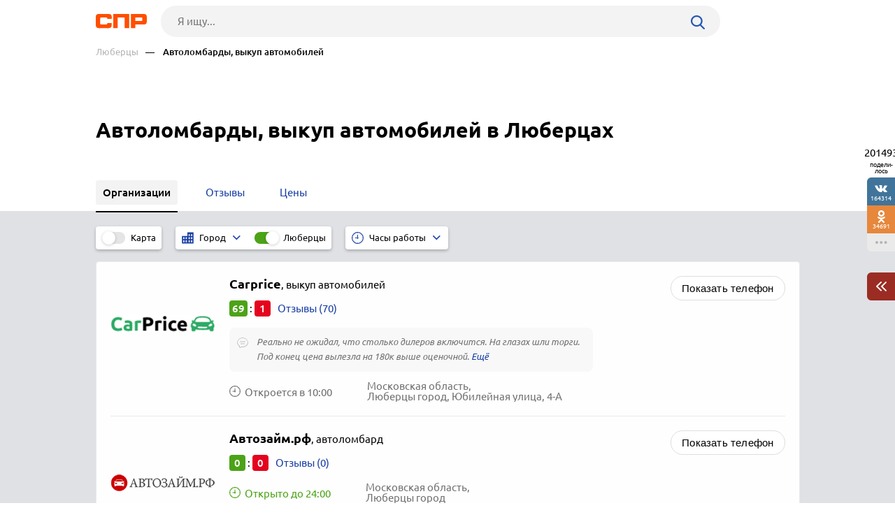

--- FILE ---
content_type: text/html; charset=windows-1251
request_url: https://www.spr.ru/lyubertsi/avtolombardi-vikup-avtomobiley/
body_size: 8830
content:
<!DOCTYPE html><html><head> <title>Автоломбарды, выкуп автомобилей в Люберцах, отзывы, телефоны и адреса на карте Люберец — 11 организаций</title> <meta http-equiv="Content-Type" content="text/html; charset=cp1251"/> <meta name="viewport" content="width=device-width, initial-scale=1.0"/> <meta name="description" content="Автоломбарды, выкуп автомобилей: список организаций. Люберцы, подробные отзывы об автоломбардов в Люберцах"/> <meta name="keywords" content="Автоломбарды, выкуп автомобилей в Люберцах, отзывы об автоломбардов Люберец"/> <link rel="shortcut icon" type="image/x-icon" href="/prod_src/img/icons/16x16.ico"/> <link rel="shortcut icon" type="image/x-icon" href="/prod_src/img/icons/32x32.ico"/> <link rel="shortcut icon" type="image/x-icon" href="/prod_src/img/icons/48x48.ico"/> <link rel="shortcut icon" type="image/x-icon" href="/prod_src/img/icons/64x64.ico"/> <link rel="shortcut icon" type="image/x-icon" href="/prod_src/img/icons/96x96.ico"/> <link rel="shortcut icon" type="image/x-icon" href="/prod_src/img/icons/128x128.ico"/> <link rel="stylesheet" type="text/css" href="/prod_src/css/rubric_firms.css"><script>window.yaContextCb=window.yaContextCb||[]</script><script src="https://yandex.ru/ads/system/context.js" async></script> </head> <script src="/prod_src/adb/advert.js"></script> <script> let dynamicJS = []; let dynamicCSS = []; </script></head><body class=""><header class="headerNew"> <div class="headerContainer"> <a href="//www.spr.ru/" class="logo"> <img src="/prod_src/img/spr.svg" alt="" width="73"> </a>  <form data-id="search-form" class="headerSearchContainer fullWidth" enctype="multipart/form-data" action="/page/search/" method="get"> <input name="key" class="searchInp fullWidth" type="text"   placeholder="Я ищу..."> <input type="hidden" name="action" value="searchResultPage"/> <input name="filter[id_site_category]" type="hidden"  value="0"/> <input name="filter[id_okrug]" type="hidden"  value="7"/> <input name="filter[id_city]" type="hidden"  value="700034"/> <a class="searchBtn icon-search"></a> </form> </div> <div class="breadcrumbsContainer"> <div class="breadcrumbsDesctop"> <ul class="breadcrumbsStat ">  <li class="breadcrumbsLinks">   <a href="/lyubertsi/"  class="headerUnderLinksEl">Люберцы</a>   </li>  <li class="breadcrumbsLinks">   <span class="headerUnderLinksEl active">&mdash;&nbsp;&nbsp;&nbsp;&nbsp;Автоломбарды, выкуп автомобилей</span>   </li>  </ul> </div> <div class="breadcrumbsMobile"> <ul class="breadcrumbsStat" id="breadcrumbsStat" >  <li class="breadcrumbsLinks">   <a href="/lyubertsi/"  class="headerUnderLinksEl">Люберцы</a>   </li>  <li class="breadcrumbsLinks">   <span class="headerUnderLinksEl active">&mdash;&nbsp;&nbsp;&nbsp;&nbsp;Автоломбарды, выкуп автомобилей</span>   </li>  </ul> </div></div></header><div class="contWrap"> <div class="middleBlockDefault"> <div class="someoneBlock top-block"> <div class="someoneBlock" data-ads='{"in_page_id":0,"stick":3000,"adbfix":{"type":"spr_by_okrug","id_okrug":"7"},"place":"ads_block_top","block_type":"ads_block_yandex"}' style="z-index: 200" > <div class="adsWruper"> <div id="yandex_rtb_R-A-587048-1" class=""></div><script>window.yaContextCb.push(() => { Ya.Context.AdvManager.render({ "blockId": "R-A-587048-1", "renderTo": "yandex_rtb_R-A-587048-1" })})</script> </div> </div> </div> <div class="Header">    <h1 class="HeaderFirst">  Автоломбарды, выкуп автомобилей в Люберцах </h1>  </div></div> <nav class="middleMenuDefault" data-middle-menu> <ul>   <li class="active">  <a  >  <span class="text">Организации</span>  </a>    </li>   <li>  <a href="/lyubertsi/avtolombardi-vikup-avtomobiley/reviews/"  >  <span class="text">Отзывы</span>  </a>    </li>     <li>  <a href="/lyubertsi/avtolombardi-vikup-avtomobiley/prices/"  >  <span class="text">Цены</span>  </a>    </li>  </ul> <div data-middle-menu-arrows class="middleMenuDefaultArrows"></div></nav><main class="rubric" id="rubric_page"> <nav class="rubricNav"> <div class="partsMapFilterItems"> <span class="partsMapFilterItemsMobButton icon-filter"></span> <div class="partsMapFilterItemsItem"> <div class="checkbox-block-slide map_on_off"> <input class="checkbox" id="on_off_map_button" autocomplete='off' type="checkbox"> <label for="on_off_map_button"><span>Карта</span></label> </div> </div>  <div class="partsMapFilterItemsItem active hideMobile"> <div class="partsMapFilterSel">  <svg class="partsMapFilterSelIcon" width="17" height="17"  xmlns="http://www.w3.org/2000/svg" viewBox="0 0 1000 1000">  <path fill="#193FA4"  d="M474.2,35.8v309.5H10v618.9h464.2H990V35.8H474.2z M216.3,861.1H113.2V706.3h103.2V861.1z M216.3,603.2H113.2V448.4h103.2V603.2z M422.6,861.1H319.5V706.3h103.2V861.1z M422.6,603.2H319.5V448.4h103.2V603.2z M680.5,861.1H577.4V706.3h103.2V861.1z M680.5,603.2H577.4V448.4h103.2V603.2z M680.5,345.3H577.4V190.5h103.2V345.3z M886.8,861.1H783.7V706.3h103.2V861.1z M886.8,603.2H783.7V448.4h103.2V603.2z M886.8,345.3H783.7V190.5h103.2V345.3z"/>  </svg>  <div class="partsMapFilterSelTitle">  <div class="partsMapFilterSelTitleDesctop">Город</div>  <div class="partsMapFilterSelTitleMobile">  Люберцы  </div>  </div>  <i class="partsMapFilterSelArrow icon-down-arrow"></i> </div> <div class="partsMapFilterSelPop">  <img src="/prod_src/img/nets/close.png" class="partsMapFilterSelPopClose">  <div class="partsMapFilterSelPopBox">  <div class="partsMapFilterSelPopSearch icon-search">  <input placeholder="Поиск" class="partsMapFilterSelPopSearchInp">  </div>      <a href="/balashiha/avtolombardi-vikup-avtomobiley/"   class="partsMapFilterSelPopItem ">   Балашиха  </a>       <a href="/bronnitsi/avtolombardi-vikup-avtomobiley/"   class="partsMapFilterSelPopItem ">   Бронницы  </a>       <a href="/dzerzhinskiy-700007/avtolombardi-vikup-avtomobiley/"   class="partsMapFilterSelPopItem ">   Дзержинский  </a>       <a href="/dmitrov/avtolombardi-vikup-avtomobiley/"   class="partsMapFilterSelPopItem ">   Дмитров  </a>       <a href="/dolgoprudniy/avtolombardi-vikup-avtomobiley/"   class="partsMapFilterSelPopItem ">   Долгопрудный  </a>       <a href="/domodedovo/avtolombardi-vikup-avtomobiley/"   class="partsMapFilterSelPopItem ">   Домодедово  </a>       <a href="/egorevsk/avtolombardi-vikup-avtomobiley/"   class="partsMapFilterSelPopItem ">   Егорьевск  </a>       <a href="/zhukovskiy/avtolombardi-vikup-avtomobiley/"   class="partsMapFilterSelPopItem ">   Жуковский  </a>       <a href="/ivanteevka-700018/avtolombardi-vikup-avtomobiley/"   class="partsMapFilterSelPopItem ">   Ивантеевка  </a>       <a href="/istra/avtolombardi-vikup-avtomobiley/"   class="partsMapFilterSelPopItem ">   Истра  </a>       <a href="/klin/avtolombardi-vikup-avtomobiley/"   class="partsMapFilterSelPopItem ">   Клин  </a>       <a href="/kolomna/avtolombardi-vikup-avtomobiley/"   class="partsMapFilterSelPopItem ">   Коломна  </a>       <a href="/korolev/avtolombardi-vikup-avtomobiley/"   class="partsMapFilterSelPopItem ">   Королёв  </a>       <a href="/kotelniki/avtolombardi-vikup-avtomobiley/"   class="partsMapFilterSelPopItem ">   Котельники  </a>       <a href="/krasnogorsk/avtolombardi-vikup-avtomobiley/"   class="partsMapFilterSelPopItem ">   Красногорск  </a>       <a href="/leninskiy-okrug/avtolombardi-vikup-avtomobiley/"   class="partsMapFilterSelPopItem ">   Ленинский округ  </a>       <a href="/lobnya/avtolombardi-vikup-avtomobiley/"   class="partsMapFilterSelPopItem ">   Лобня  </a>       <a href="/luhovitsi/avtolombardi-vikup-avtomobiley/"   class="partsMapFilterSelPopItem ">   Луховицы  </a>       <a href="/litkarino/avtolombardi-vikup-avtomobiley/"   class="partsMapFilterSelPopItem ">   Лыткарино  </a>       <a href="/lyubertsi/avtolombardi-vikup-avtomobiley/"   class="partsMapFilterSelPopItem active">   Люберцы  </a>       <a href="/mozhaysk/avtolombardi-vikup-avtomobiley/"   class="partsMapFilterSelPopItem ">   Можайск  </a>       <a href="/moskva/avtolombardi-vikup-avtomobiley/"   class="partsMapFilterSelPopItem ">   Москва  </a>       <a href="/mitischi/avtolombardi-vikup-avtomobiley/"   class="partsMapFilterSelPopItem ">   Мытищи  </a>       <a href="/noginsk/avtolombardi-vikup-avtomobiley/"   class="partsMapFilterSelPopItem ">   Ногинск  </a>       <a href="/odintsovo/avtolombardi-vikup-avtomobiley/"   class="partsMapFilterSelPopItem ">   Одинцово  </a>       <a href="/ozeri/avtolombardi-vikup-avtomobiley/"   class="partsMapFilterSelPopItem ">   Озёры  </a>       <a href="/orehovo-zuevo/avtolombardi-vikup-avtomobiley/"   class="partsMapFilterSelPopItem ">   Орехово-Зуево  </a>       <a href="/pavlovskiy-posad/avtolombardi-vikup-avtomobiley/"   class="partsMapFilterSelPopItem ">   Павловский Посад  </a>       <a href="/podolsk-700044/avtolombardi-vikup-avtomobiley/"   class="partsMapFilterSelPopItem ">   Подольск  </a>       <a href="/pushkino/avtolombardi-vikup-avtomobiley/"   class="partsMapFilterSelPopItem ">   Пушкино  </a>       <a href="/ramenskoe/avtolombardi-vikup-avtomobiley/"   class="partsMapFilterSelPopItem ">   Раменское  </a>       <a href="/reutov/avtolombardi-vikup-avtomobiley/"   class="partsMapFilterSelPopItem ">   Реутов  </a>       <a href="/ruza/avtolombardi-vikup-avtomobiley/"   class="partsMapFilterSelPopItem ">   Руза  </a>       <a href="/sergiev-posad/avtolombardi-vikup-avtomobiley/"   class="partsMapFilterSelPopItem ">   Сергиев Посад  </a>       <a href="/serebryanie-prudi/avtolombardi-vikup-avtomobiley/"   class="partsMapFilterSelPopItem ">   Серебряные Пруды  </a>       <a href="/serpuhov/avtolombardi-vikup-avtomobiley/"   class="partsMapFilterSelPopItem ">   Серпухов  </a>       <a href="/solnechnogorsk/avtolombardi-vikup-avtomobiley/"   class="partsMapFilterSelPopItem ">   Солнечногорск  </a>       <a href="/himki/avtolombardi-vikup-avtomobiley/"   class="partsMapFilterSelPopItem ">   Химки  </a>       <a href="/chehov/avtolombardi-vikup-avtomobiley/"   class="partsMapFilterSelPopItem ">   Чехов  </a>       <a href="/shatura/avtolombardi-vikup-avtomobiley/"   class="partsMapFilterSelPopItem ">   Шатура  </a>       <a href="/schelkovo/avtolombardi-vikup-avtomobiley/"   class="partsMapFilterSelPopItem ">   Щёлково  </a>       <a href="/elektrogorsk/avtolombardi-vikup-avtomobiley/"   class="partsMapFilterSelPopItem ">   Электрогорск  </a>       <a href="/elektrostal/avtolombardi-vikup-avtomobiley/"   class="partsMapFilterSelPopItem ">   Электросталь  </a>     </div> </div>   <div class="checkbox-block-slide">  <input value="/all/avtolombardi-vikup-avtomobiley/" type="checkbox"  checked="checked"  class="checkbox" id="filter_gotocity" data-nav-filter autocomplete='off'>  <label for="filter_gotocity">Люберцы</label>  </div>  </div>    <div class="partsMapFilterItemsItem hideMobile"> <div class="partsMapFilterSel">  <img class="partsMapFilterSelIcon" src="/prod_src/img/firms/rubric/clock-blue.svg" alt="">  <div class="partsMapFilterSelTitle">  <div class="partsMapFilterSelTitleDesctop">Часы работы</div>  <div class="partsMapFilterSelTitleMobile" id="tws_time_title">Часы работы</div>  </div>  <i class="partsMapFilterSelArrow icon-down-arrow"></i> </div> <div class="partsMapFilterSelPop">  <img src="/prod_src/img/nets/close.png" class="partsMapFilterSelPopClose">  <div class="tollHoursBoxCheckbox">  <input type="radio" name="time_work_type" value="open_now" id="twt_open_now">  <label for="twt_open_now">Открыто сейчас</label>  </div>  <div class="tollHoursBoxCheckbox">  <input type="radio" name="time_work_type" value="open_all_time"  id="twt_open_all_time">  <label for="twt_open_all_time">Круглосуточно</label>  </div>  <div class="tollHoursBoxCheckbox">  <input type="radio" name="time_work_type" value="open_tomorrow"  id="twt_open_tomorrow">  <label for="twt_open_tomorrow">Работают завтра</label>  </div>  <div class="tollHoursBoxCheckbox">  <input type="radio" name="time_work_type" value="selected_time"  id="twt_selected_time">  <label for="twt_selected_time">Указать время</label>  </div>  <div class="tollHoursContainerLine" id="tws_select_time">  <div class="tollHoursBoxLine">  <img src="/prod_src/img/firms/rubric/line.svg">  </div>  <input type="range" value="12" min="0" max="24" step="1">  </div>  <div class="tollHoursBoxWeek" id="tws_select_day_week">  <a class="tollHoursBoxDay">Пн</a>  <a class="tollHoursBoxDay">Вт</a>  <a class="tollHoursBoxDay">Ср</a>  <a class="tollHoursBoxDay">Чт</a>  <a class="tollHoursBoxDay">Пт</a>  <a class="tollHoursBoxDay">Сб</a>  <a class="tollHoursBoxDay">Вс</a>  </div>  <div id="tws_filter_button" class="actionBtnMini btnWhide">Применить</div> </div> <div class="checkbox-block-slide" id="on_off_time_work_filter">  <input type="checkbox" checked="checked"  class="checkbox" id="on_off_time_work_filter_slider" autocomplete='off'>  <label for="on_off_time_work_filter_slider"></label> </div> </div>  </div></nav> <div class="rubricMap" data-doscreenshot="1" id="gmaps-map-rubric" data-scripts='["\/prod_src\/alone_js\/utils\/maps\/init_yandex_map.js","\/prod_src\/alone_js\/rubric_yamap.js"]'> </div> <div class="rubricContainer"> <section class="moduleFirmsListWide" data-module="firms_list"> <div data-module-firms-item="5136893"  class="item"> <div class="itemBorder"> <div class="itemFlex">     <div class="itemFlexGallery">  <div class="itemFotoLogo" data-src="//www.spr.ru/prod_src/media_src/2022-03/2058743.png"></div>  </div>    <div class="itemFlexInfo">  <a href="//www.spr.ru/lyubertsi/carprice-5136893.html" class="itemTitle" target="_blank">  <b>Carprice</b>,  <span>  выкуп автомобилей  </span>   </a>   <div class="itemReview">  <span class="good">69</span>  :  <span class="bad">1</span>    <a href="//www.spr.ru/lyubertsi/avtolombardi-vikup-avtomobiley/reviews/carprice-5136893.html"   target="_blank" class="linkReview">Отзывы (70)  </a>  </div>    <div class="itemComment">  <div>  <img class="itemLogo" src="/prod_src/img/firms/rubric/comment.svg"/>  </div>  <div>  Реально не ожидал, что столько дилеров включится. На глазах шли торги. Под конец цена вылезла на 180к выше оценочной.     <span data-href="//www.spr.ru/lyubertsi/avtolombardi-vikup-avtomobiley/reviews/carprice-5136893.html" class="seeMore"></span>    </div>  </div>     <div class="itemInfo">    <div class="itemInfoHours">     <img src="/prod_src/img/firms/rubric/clock-grey.svg">   <span>Откроется в 10:00</span>    </div>     <span class="filialAddress">Московская область, <br>Люберцы город, Юбилейная улица, 4-А</span>   </div>   </div> </div> <div>    <div class="itemPhone  ">  <button class="btnFirm btnS">Показать телефон</button>  <i class="mobLink"><img src="/prod_src/img/firms/rubric/blue_arrow.png"></i>    <span class="phoneBox hide" data-phone>  <img src="/prod_src/img/firms/rubric/phone.svg" alt="" class="green_btn">  <span><img src="//www.spr.ru/ph_img.php?id_firm=5136893&amp;n_adr=1&amp;n_tel=1" alt="Телефонный номер"/></span>  </span>   </div>  </div> </div> </div> <div data-module-firms-item="5826695"  class="item"> <div class="itemBorder"> <div class="itemFlex">     <div class="itemFlexGallery">  <div class="itemFotoLogo" data-src="//www.spr.ru/prod_src/media_src/2023-12/3285639.png"></div>  </div>    <div class="itemFlexInfo">  <a href="//www.spr.ru/lyubertsi/avtozaym-rf-5826695.html" class="itemTitle" target="_blank">  <b>Автозайм.рф</b>,  <span>  автоломбард  </span>   </a>   <div class="itemReview">  <span class="good">0</span>  :  <span class="bad">0</span>    <a data-addreview='{"id_firm":5826695}' href="//www.spr.ru/lyubertsi/avtozaym-rf-5826695.html"   target="_blank" class="linkReview">Отзывы (0)  </a>  </div>       <div class="itemInfo">    <div class="itemInfoHours open">     <img src="/prod_src/img/firms/rubric/clock-green.svg">   <span>Открыто до 24:00</span>    </div>     <span class="filialAddress">Московская область, <br>Люберцы город</span>   </div>   </div> </div> <div>    <div class="itemPhone  ">  <button class="btnFirm btnS">Показать телефон</button>  <i class="mobLink"><img src="/prod_src/img/firms/rubric/blue_arrow.png"></i>    <span class="phoneBox hide" data-phone>  <img src="/prod_src/img/firms/rubric/phone.svg" alt="" class="green_btn">  <span><img src="//www.spr.ru/ph_img.php?id_firm=5826695&amp;n_adr=1&amp;n_tel=1" alt="Телефонный номер"/></span>  </span>   </div>  </div> </div> </div> <div data-module-firms-item="5156514"  class="item"> <div class="itemBorder"> <div class="itemFlex">     <div class="itemFlexGallery">  <div class="itemFotoDefault"></div>  </div>    <div class="itemFlexInfo">  <a href="//www.spr.ru/lyubertsi/avtovikup-5156514.html" class="itemTitle" target="_blank">  <b>Автовыкуп</b>  </a>   <div class="itemReview">  <span class="good">0</span>  :  <span class="bad">0</span>    <a data-addreview='{"id_firm":5156514}' href="//www.spr.ru/lyubertsi/avtovikup-5156514.html"   target="_blank" class="linkReview">Отзывы (0)  </a>  </div>       <div class="itemInfo">    <div class="itemInfoHours">     <img src="/prod_src/img/firms/rubric/clock-grey.svg">   <span>Откроется в 08:00</span>    </div>     <span class="filialAddress">Московская область, <br>Люберцы город, Котельническая улица, 18</span>   </div>   </div> </div> <div>    <div class="itemPhone  ">  <button class="btnFirm btnS">Показать телефон</button>  <i class="mobLink"><img src="/prod_src/img/firms/rubric/blue_arrow.png"></i>    <span class="phoneBox hide" data-phone>  <img src="/prod_src/img/firms/rubric/phone.svg" alt="" class="green_btn">  <span><img src="//www.spr.ru/ph_img.php?id_firm=5156514&amp;n_adr=1&amp;n_tel=1" alt="Телефонный номер"/></span>  </span>   </div>  </div> </div> </div> <div data-module-firms-item="5140749"  class="item"> <div class="itemBorder"> <div class="itemFlex">     <div class="itemFlexGallery">  <div class="itemFotoDefault"></div>  </div>    <div class="itemFlexInfo">  <a href="//www.spr.ru/lyubertsi/lombard-alyans-5140749.html" class="itemTitle" target="_blank">  <b>Ломбард-Альянс</b>,  <span>  автоломбард  </span>   </a>   <div class="itemReview">  <span class="good">0</span>  :  <span class="bad">0</span>    <a data-addreview='{"id_firm":5140749}' href="//www.spr.ru/lyubertsi/lombard-alyans-5140749.html"   target="_blank" class="linkReview">Отзывы (0)  </a>  </div>       <div class="itemInfo">     <span class="filialAddress">Российская Федерация, Московская область, <br>Люберцы город, Красногорская улица, 19/1</span>   </div>   </div> </div> <div>    <div class="itemPhone  ">  <button class="btnFirm btnS">Показать телефон</button>  <i class="mobLink"><img src="/prod_src/img/firms/rubric/blue_arrow.png"></i>    <span class="phoneBox hide" data-phone>  <img src="/prod_src/img/firms/rubric/phone.svg" alt="" class="green_btn">  <span><img src="//www.spr.ru/ph_img.php?id_firm=5140749&amp;n_adr=1&amp;n_tel=1" alt="Телефонный номер"/></span>  </span>   </div>  </div> </div> </div> <div data-module-firms-item="5668314"  class="item"> <div class="itemBorder"> <div class="itemFlex">     <div class="itemFlexGallery">  <div class="itemFotoDefault"></div>  </div>    <div class="itemFlexInfo">  <a href="//www.spr.ru/lyubertsi/podberem-avtomobil.html" class="itemTitle" target="_blank">  <b>Подберем автомобиль</b>,  <span>  автоуслуги  </span>   </a>   <div class="itemReview">  <span class="good">0</span>  :  <span class="bad">0</span>    <a data-addreview='{"id_firm":5668314}' href="//www.spr.ru/lyubertsi/podberem-avtomobil.html"   target="_blank" class="linkReview">Отзывы (0)  </a>  </div>       <div class="itemInfo">    <div class="itemInfoHours">     <img src="/prod_src/img/firms/rubric/clock-grey.svg">   <span>Откроется в 09:00</span>    </div>     <span class="filialAddress">Московская область, <br>Люберцы город, Красная улица, 1</span>   </div>   </div> </div> <div>    <div class="itemPhone  ">  <button class="btnFirm btnS">Показать телефон</button>  <i class="mobLink"><img src="/prod_src/img/firms/rubric/blue_arrow.png"></i>    <span class="phoneBox hide" data-phone>  <img src="/prod_src/img/firms/rubric/phone.svg" alt="" class="green_btn">  <span><img src="//www.spr.ru/ph_img.php?id_firm=5668314&amp;n_adr=1&amp;n_tel=1" alt="Телефонный номер"/></span>  </span>   </div>  </div> </div> </div> <div data-module-firms-item="5604372"  class="item"> <div class="itemBorder"> <div class="itemFlex">     <div class="itemFlexGallery">  <div class="itemFotoDefault"></div>  </div>    <div class="itemFlexInfo">  <a href="//www.spr.ru/lyubertsi/srochniy-vikup-kommercheskogo-transporta.html" class="itemTitle" target="_blank">  <b>Срочный выкуп коммерческого транспорта</b>  </a>   <div class="itemReview">  <span class="good">0</span>  :  <span class="bad">0</span>    <a data-addreview='{"id_firm":5604372}' href="//www.spr.ru/lyubertsi/srochniy-vikup-kommercheskogo-transporta.html"   target="_blank" class="linkReview">Отзывы (0)  </a>  </div>       <div class="itemInfo">     <span class="filialAddress">Московская область, <br>Люберцы город, 3-е Почтовое Отделение улица, 58-А</span>   </div>   </div> </div> <div>    <div class="itemPhone  ">  <button class="btnFirm btnS">Показать телефон</button>  <i class="mobLink"><img src="/prod_src/img/firms/rubric/blue_arrow.png"></i>    <span class="phoneBox hide" data-phone>  <img src="/prod_src/img/firms/rubric/phone.svg" alt="" class="green_btn">  <span><img src="//www.spr.ru/ph_img.php?id_firm=5604372&amp;n_adr=1&amp;n_tel=1" alt="Телефонный номер"/></span>  </span>   </div>  </div> </div> </div> <div data-module-firms-item="5644882"  class="item"> <div class="itemBorder"> <div class="itemFlex">     <div class="itemFlexGallery">  <div class="itemFotoDefault"></div>  </div>    <div class="itemFlexInfo">  <a href="//www.spr.ru/lyubertsi/auto-bits.html" class="itemTitle" target="_blank">  <b>Auto-bits</b>,  <span>  выкуп битых автомобилей  </span>   </a>   <div class="itemReview">  <span class="good">0</span>  :  <span class="bad">0</span>    <a data-addreview='{"id_firm":5644882}' href="//www.spr.ru/lyubertsi/auto-bits.html"   target="_blank" class="linkReview">Отзывы (0)  </a>  </div>       <div class="itemInfo">     <span class="filialAddress">Российская Федерация, Московская область, <br>Люберцы город, Красногорская улица, 19, к. 1</span>   </div>   </div> </div> <div>    <div class="itemPhone  ">  <button class="btnFirm btnS">Показать телефон</button>  <i class="mobLink"><img src="/prod_src/img/firms/rubric/blue_arrow.png"></i>    <span class="phoneBox hide" data-phone>  <img src="/prod_src/img/firms/rubric/phone.svg" alt="" class="green_btn">  <span><img src="//www.spr.ru/ph_img.php?id_firm=5644882&amp;n_adr=1&amp;n_tel=1" alt="Телефонный номер"/></span>  </span>   </div>  </div> </div> </div> <div data-module-firms-item="5321482"  class="item"> <div class="itemBorder"> <div class="itemFlex">     <div class="itemFlexGallery">  <div class="itemFotoLogo" data-src="//www.spr.ru/prod_src/media_src/2018-12/1962835.jpg"></div>  </div>    <div class="itemFlexInfo">  <a href="//www.spr.ru/lyubertsi/avtovikup-5321482.html" class="itemTitle" target="_blank">  <b>Автовыкуп</b>  </a>   <div class="itemReview">  <span class="good">3</span>  :  <span class="bad">0</span>    <a href="//www.spr.ru/branches/avtovikup/reviews/"   target="_blank" class="linkReview">Отзывы (3)  </a>  </div>       <div class="itemInfo">    <div class="itemInfoHours open">     <img src="/prod_src/img/firms/rubric/clock-green.svg">   <span>Открыто до 24:00</span>    </div>     <span class="filialAddress">Московская область, <br>Люберцы город, Октябрьский проспект, 151/9</span>   </div>   </div> </div> <div>    <div class="itemPhone  ">  <button class="btnFirm btnS">Показать телефон</button>  <i class="mobLink"><img src="/prod_src/img/firms/rubric/blue_arrow.png"></i>    <span class="phoneBox hide" data-phone>  <img src="/prod_src/img/firms/rubric/phone.svg" alt="" class="green_btn">  <span><img src="//www.spr.ru/ph_img.php?id_firm=5321482&amp;n_adr=1&amp;n_tel=1" alt="Телефонный номер"/></span>  </span>   </div>  </div> </div> </div> <div data-module-firms-item="5753488"  class="item"> <div class="itemBorder"> <div class="itemFlex">     <div class="itemFlexGallery">  <div class="itemFotoLogo" data-src="//www.spr.ru/prod_src/media_src/2019-07/1981019.jpg"></div>  </div>    <div class="itemFlexInfo">  <a href="//www.spr.ru/lyubertsi/avtolombard-5753488.html" class="itemTitle" target="_blank">  <b>Автоломбард</b>  </a>   <div class="itemReview">  <span class="good">0</span>  :  <span class="bad">0</span>    <a data-addreview='{"id_firm":5753488}' href="//www.spr.ru/lyubertsi/avtolombard-5753488.html"   target="_blank" class="linkReview">Отзывы (0)  </a>  </div>       <div class="itemInfo">    <div class="itemInfoHours">     <img src="/prod_src/img/firms/rubric/clock-grey.svg">   <span>Откроется в 07:00</span>    </div>     <span class="filialAddress">Московская область, <br>Люберцы город, Волковская улица, 2-Б</span>   </div>   </div> </div> <div>    <div class="itemPhone  ">  <button class="btnFirm btnS">Показать телефон</button>  <i class="mobLink"><img src="/prod_src/img/firms/rubric/blue_arrow.png"></i>    <span class="phoneBox hide" data-phone>  <img src="/prod_src/img/firms/rubric/phone.svg" alt="" class="green_btn">  <span><img src="//www.spr.ru/ph_img.php?id_firm=5753488&amp;n_adr=1&amp;n_tel=1" alt="Телефонный номер"/></span>  </span>   </div>  </div> </div> </div> <div data-module-firms-item="4691674"  class="item"> <div class="itemBorder"> <div class="itemFlex">     <div class="itemFlexGallery">  <div class="itemFotoDefault"></div>  </div>    <div class="itemFlexInfo">  <a href="//www.spr.ru/lyubertsi/evropeyskiy-4691674.html" class="itemTitle" target="_blank">  <b>Европейский</b>,  <span>  автоломбард  </span>   </a>   <div class="itemReview">  <span class="good">1</span>  :  <span class="bad">0</span>    <a href="//www.spr.ru/lyubertsi/avtolombardi-vikup-avtomobiley/reviews/evropeyskiy-4691674.html"   target="_blank" class="linkReview">Отзывы (1)  </a>  </div>    <div class="itemComment">  <div>  <img class="itemLogo" src="/prod_src/img/firms/rubric/comment.svg"/>  </div>  <div>  Первый раз обратилась в ломбард, старалась в жизни не занимать ни у кого, но случилась такая ситуация, что срочно потребовались деньги и этот вопрос нужно было...     <span data-href="//www.spr.ru/lyubertsi/avtolombardi-vikup-avtomobiley/reviews/evropeyskiy-4691674.html" class="seeMore"></span>    </div>  </div>     <div class="itemInfo">    <div class="itemInfoHours">     <img src="/prod_src/img/firms/rubric/clock-grey.svg">   <span>Откроется в 09:00</span>    </div>     <span class="filialAddress">Московская область, <br>Люберцы город, 3-е Почтовое Отделение улица, 26</span>   </div>   </div> </div> <div>    <div class="itemPhone  ">  <button class="btnFirm btnS">Показать телефон</button>  <i class="mobLink"><img src="/prod_src/img/firms/rubric/blue_arrow.png"></i>    <span class="phoneBox hide" data-phone>  <img src="/prod_src/img/firms/rubric/phone.svg" alt="" class="green_btn">  <span><img src="//www.spr.ru/ph_img.php?id_firm=4691674&amp;n_adr=1&amp;n_tel=1" alt="Телефонный номер"/></span>  </span>   </div>  </div> </div> </div> <div data-module-firms-item="1179156"  class="item"> <div class="itemBorder"> <div class="itemFlex">     <div class="itemFlexGallery">  <div class="itemFotoDefault"></div>  </div>    <div class="itemFlexInfo">  <a href="//www.spr.ru/lyubertsi/lyuberetskiy-avtolombard.html" class="itemTitle" target="_blank">  <b>Люберецкий автоломбард</b>  </a>   <div class="itemReview">  <span class="good">0</span>  :  <span class="bad">0</span>    <a data-addreview='{"id_firm":1179156}' href="//www.spr.ru/lyubertsi/lyuberetskiy-avtolombard.html"   target="_blank" class="linkReview">Отзывы (0)  </a>  </div>       <div class="itemInfo">    <div class="itemInfoHours open">     <img src="/prod_src/img/firms/rubric/clock-green.svg">   <span>Открыто до 24:00</span>    </div>     <span class="filialAddress">Российская Федерация, Московская область, <br>Люберцы город, Октябрьский проспект, 149</span>   </div>   </div> </div> <div>    <div class="itemPhone  ">  <button class="btnFirm btnS">Показать телефон</button>  <i class="mobLink"><img src="/prod_src/img/firms/rubric/blue_arrow.png"></i>    <span class="phoneBox hide" data-phone>  <img src="/prod_src/img/firms/rubric/phone.svg" alt="" class="green_btn">  <span><img src="//www.spr.ru/ph_img.php?id_firm=1179156&amp;n_adr=1&amp;n_tel=1" alt="Телефонный номер"/></span>  </span>   </div>  </div> </div> </div> </section>  <div class="rubricOtherBlocks l-r-t-b-20-p bottom-20">    <div>  <h2 class="h3">Автоломбарды, выкуп автомобилей в других населенных пунктах</h2>    <a href="/podolsk-700044/avtolombardi-vikup-avtomobiley/">Подольск</a>    <a href="/leninskiy-okrug/avtolombardi-vikup-avtomobiley/">Ленинский округ</a>    <a href="/balashiha/avtolombardi-vikup-avtomobiley/">Балашиха</a>    <a href="/krasnogorsk/avtolombardi-vikup-avtomobiley/">Красногорск</a>    <a href="/domodedovo/avtolombardi-vikup-avtomobiley/">Домодедово</a>   </div>         <div>  <h2 class="h3">Смотрите другие организации в Люберцах</h2>    <a href="/lyubertsi/avtostoyanki//">Автостоянки</a>    <a href="/lyubertsi/biznes-treningi-lektsii-kouching-kursi//">Бизнес-тренинги, лекции, коучинг, курсы менеджмента и управления</a>    <a href="/lyubertsi/burenie-skvazhin-burovie-raboti//">Бурение скважин, буровые работы</a>    <a href="/lyubertsi/detektivnie-agentstva-chastnie-detektivi-proverka//">Детективные агентства, частные детективы, проверка на детекторе лжи</a>    <a href="/lyubertsi/zhilie-kompleksi-prodazha-kvartir//">Жилые комплексы - продажа квартир</a>   </div>  </div>  </div></main><div id="anons"></div><div class="someoneBlock top-60 bottom-60" data-ads='{"in_page_id":1,"place":"ads_block_bottom","block_type":"ads_block_yandex"}'> <div id="yandex_rtb_R-A-587048-5" class="bottomAds"></div><script>window.yaContextCb.push(() => { Ya.Context.AdvManager.render({ "blockId": "R-A-587048-5", "renderTo": "yandex_rtb_R-A-587048-5", "type": "feed", "feedCardCount": 6		 })})</script></div><ul class="moduleToolBarsTopPanel hide"> <li class="icon-search" data-id="search-form"></li> <li class="icon-share" data-id="share"></li> <li class="icon-dot-3" data-id="info"></li> 	 	<li class="menu icon-menu" data-id="menu"></li> 	<li class="close icon-cancel" data-id="cansel"></li>	 <li class="back icon-left-arrow" data-id="back"> <a href="/lyubertsi/">Люберцы</a> </li> </ul><div class="moduleToolBarsTopPopup"> <ul data-id="share" class="moduleToolBars moduleToolBarsTopPopupSocilas"> <li data-social-name="vk" class="vk icon-vk"> Vkontakte </li> <li data-social-name="twitter" class="tw icon-twitter"> Twitter </li> <li data-social-name="ok" class="ok icon-odnoklassniki"> Однокласники </li> <li data-social-name="whatsapp"class="wa icon-whatsapp"> WhatsApp </li> <li data-social-name="telegram" class="tg icon-telegram"> Telegram </li> <li data-social-name="mail" class="mm icon-moy-mir"> Мой Мир </li> <li data-social-name="pinterest" class="p icon-pinterest"> Pinterest </li> <li data-social-name="livejournal" class="lg icon-livejournal"> LiveJornal </li>		 </ul> <div data-id="info" class="moduleToolBarsTopPopupInfo"> <p>Нет данных (id)</p> <p>&nbsp;</p> <a class="top-20" href="//www.spr.ru/page/checkback/?ref=https://www.spr.ru%2Flyubertsi%2Favtolombardi-vikup-avtomobiley%2F" rel="nofollow">Заметили ошибку?</a> <div class="hr"></div> <a href="" rel="nofollow">Добавить отзыв</a> <div class="hr"></div> <a href="" rel="nofollow">Войти в кабинет организации</a> <a href="//www.spr.ru/statistics?id_sprav=700034&id_rubr=2122" rel="nofollow">Смотреть статистику</a> <a href="//www.spr.ru/page/reklama/" rel="nofollow">Дать рекламу</a> </div> <form data-id="search-form" class="moduleToolBarsTopPopupSearch" enctype="multipart/form-data" action="/page/search/" method="post"> <input name="key" type="text"  placeholder="Я ищу..."> <input type="hidden" name="action" value="searchResultPage"/> <input name="filter[id_site_category]" type="hidden" value="0"/> <input name="filter[id_okrug]" type="hidden" value="7"/> <input name="filter[id_city]" type="hidden" value="700034"/> <button class="icon-right-arrow"></button> </form> <ul data-id="menu" class="moduleToolBarsTopPopupBreadcrumbs">   <li>  <a href="/lyubertsi/">Люберцы</a> </li>   <li>  Автоломбарды, выкуп автомобилей </li>  </ul></div><div class="moduleToolBarsRightPopupFade flex-row-center-end" style="display: none"> <div class="moduleToolBarsRightPopupInfo"> <a href="//www.spr.ru/page/checkback/?ref=https://www.spr.ru%2Flyubertsi%2Favtolombardi-vikup-avtomobiley%2F" class="reg-15 h-blue" rel="nofollow">Заметили ошибку?</a> <div class="line top-20"></div> <a href="//www.spr.ru/statistics?id_sprav=700034&id_rubr=2122" class="reg-15 h-blue top-20" rel="nofollow">Смотреть статистику</a> <a href="//www.spr.ru/page/reklama/" class="reg-15 h-blue dsp-block top-20" rel="nofollow">Дать рекламу</a> <a id="moduleToolBarsRightPopupInfoClose" class="cansel icon-cancel" rel="nofollow"></a> </div></div><div class="moduleToolBars moduleToolBarsRightPanel"> <span class="count" data-name="count">201493</span> <span class="share">подели-лось</span> <a class="btn vk soc icon-vk" data-name="vk"> 164314 </a> <a class="btn ok soc icon-odnoklassniki" data-name="ok"> 34691 </a>	 <a id="moduleToolBarsRightShowSharePopup" class="btn watchAll icon-dot-3" rel="nofollow"> </a> <a id="moduleToolBarsRightShowInfoPopup" class="btn arrowCherry top-30" rel="nofollow"> <img src="/prod_src/img/firms/modules/soc_ntw/pop2.png" width="15" height="14" alt=""> </a></div><script>/* С„СЂРѕРЅС‚СЌРЅРґ */FE = { data:[], addAjaxData:function(data){ var parsed_data = JSON.parse(data); for (var i in parsed_data) { this.data[i] = parsed_data[i]; } }, getData:function(index){ if (typeof this.data[index] != 'undefined') { return this.data[index]; } else { return NaN; } }};FE.data['app_action'] = 'rubricPageInCity';FE.data['firms_list_limit'] = 50;FE.data['firms_list_count'] = 11;FE.data['id_okrug'] = 7;FE.data['id_sprav'] = 700034;FE.data['id_raion'] = '';FE.data['id_metro'] = '';FE.data['modules'] = {"firm_list":[]};FE.data['screenshot_gmaps-map-rubric'] = '{"map_id":"gmaps-map-rubric","file_patch":"rubric\\/city\\/700034\\/2122\\/","file_name":"gmaps-map-rubric__a09f30a950cfae28e2ef285ae77de398","engine":"phantom","map_url":"https:\\/\\/www.spr.ru\\/lyubertsi\\/avtolombardi-vikup-avtomobiley\\/","map_sizes":[{"minwidth":1440,"imgsize":[2220,550]},{"minwidth":768,"imgsize":[1440,550]},{"minwidth":0,"imgsize":[380,380]}],"map_type":"yandex","key":"53b350a2187b5a78f677d8595effc681"}';FE.data['key_google_map'] = 'AIzaSyBiKQuG2GF4ejYxsgDJkncCvxs_njR_mpY';FE.data['key_yandex_map'] = '5d5bb8ed-0de0-4d2e-9ab0-898dfcca6ff8';FE.data['popup_discounts_url_template'] = '/page/discounts?id_discount={id_discount}';</script></div><footer> <div class="footerContainer"> <div class="footerNav"> <div class="flex-row-center"> <span class="footerLinkContainer">  <span class="footerLink"><a href="//www.spr.ru/all/">Рубрикатор</a></span>  <span class="footerLink"><a href="//www.spr.ru/novosti/">Новости</a></span>  <span class="footerLink"><a href="//www.spr.ru/page/reklama/" rel="nofollow">Реклама на сайте</a></span>  <span class="footerLink"><a href="//www.spr.ru//page/support/">Контакты</a></span> </span> <div class="footerSocials">  <a href="https://vk.com/spr_ru" class="icon-vk" target="_blank" rel="nofollow"></a>					 </div> </div> <a onClick=openLink('//www.spr.ru/page/firms/addFirm/')  class="footerBtnAddFirm icon-lamp-light" rel="nofollow"> Добавить организацию </a> </div> <div class="footerCopyright"> <span class="footerCopyrightText">2000–2026 © СПР </span> <a class="footerConfidentPolicy" href="//www.spr.ru/page/pk/" rel="nofollow"> Политика конфиденциальности </a> </div> </div></footer><script src='/prod_src/alone_js/libs/jquery-3.3.1.min.js'></script><script type="text/javascript" src="/prod_src/js/rubric_firms.js" charset="cp1251"></script><script> console.log(dynamicJS, window.JSLoader); typeof dynamicJS === 'object' && window.JSLoader.executeDynamicJS(dynamicJS); typeof dynamicCSS === 'object' && window.JSLoader.executeDynamicCSS(dynamicCSS);</script> <script type="text/javascript"> (function (m, e, t, r, i, k, a) { m[i] = m[i] || function () { (m[i].a = m[i].a || []).push(arguments) }; m[i].l = 1 * new Date(); k = e.createElement(t), a = e.getElementsByTagName(t)[0], k.async = 1, k.src = r, a.parentNode.insertBefore(k, a) }) (window, document, "script", "https://mc.yandex.ru/metrika/tag.js", "ym"); ym(44408830, "init", { clickmap: true, trackLinks: true, accurateTrackBounce: true, webvisor: true }); </script> <noscript> <div><img src="https://mc.yandex.ru/watch/44408830" style="position:absolute; left:-9999px;" alt=""/></div> </noscript> <script async src="https://www.googletagmanager.com/gtag/js?id=UA-5225663-1"></script> <script> window.dataLayer = window.dataLayer || []; function gtag(){dataLayer.push(arguments);} gtag('js', new Date()); gtag('config', 'UA-5225663-1'); </script></body><!-- 0.12 --></html>

--- FILE ---
content_type: image/svg+xml
request_url: https://www.spr.ru/prod_src/img/spr.svg
body_size: 592
content:
<svg width="73" height="21" fill="none" xmlns="http://www.w3.org/2000/svg"><path d="M24.971 0h22.693v20.141H41.37V5.012H31.26v15.13H24.97V0zM66.62 8.658V6.38s.012-.275-.09-.502a2.056 2.056 0 0 0-.043-.09 1.373 1.373 0 0 0-.513-.57 1.02 1.02 0 0 0-.3-.14 1.366 1.366 0 0 0-.42-.066h-8.751v15.129h-6.287V0h18.41L67.44 3.782l5.468.737v6.569l-5.605-1.018 1.321 4.967H56.504v-5.012h8.75c.754 0 1.366-.612 1.366-1.367z" fill="#FF4E00"/><path d="M66.62 10.025v5.012h2.197a4.101 4.101 0 0 0 4.1-4.1v-.912h-6.296zM66.62 5.012V0h2.197a4.101 4.101 0 0 1 4.1 4.101v.911h-6.296zM7.658 15.037h7.385a1.367 1.367 0 0 0 1.358-1.275h.003v-.638h6.289v2.005l-3.646 2.096-.82 2.916H4.157l-.648-2.415L0 16.131V4.455L4.158 0h14.694v3.326l3.84.638v3.053h-6.288V6.38c0-.755-.612-1.368-1.367-1.368h-7.34v.001h-.042a1.367 1.367 0 0 0-1.362 1.482l-.005.006v7.172a1.367 1.367 0 0 0 1.367 1.364h.003z" fill="#FF4E00"/><path d="M6.297 5.012V0H4.101A4.101 4.101 0 0 0 0 4.101v.911h6.297zM6.297 15.129v5.012H4.101A4.101 4.101 0 0 1 0 16.04v-.911h6.297zM16.404 15.129v5.012h2.197a4.101 4.101 0 0 0 4.1-4.101v-.911h-6.297zM16.404 5.012V0h2.197a4.101 4.101 0 0 1 4.1 4.101v.911h-6.297z" fill="#FF4E00"/></svg>